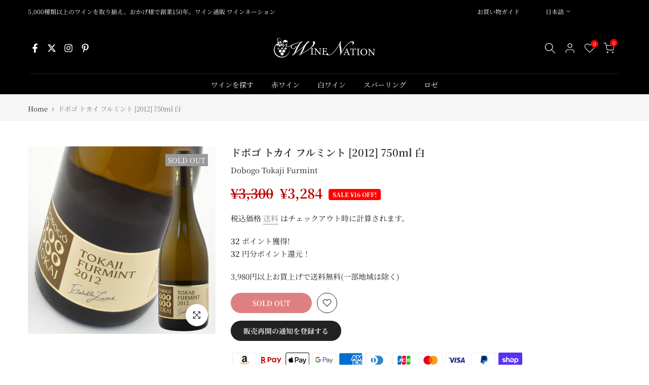

--- FILE ---
content_type: text/css
request_url: https://winenation.jp/cdn/shop/t/2/assets/custom.css?v=112410840957440280041725079447
body_size: -504
content:
.t4s-tab-content{margin:0 auto}.t4s-product-tabs-wrapper.is--tab-position__external.is--tab-layout__full,.t4s-product-tabs-wrapper.is--tab-position__external .t4s-container{background-color:#fff}.jdgm-form__fieldset p{display:none}
/*# sourceMappingURL=/cdn/shop/t/2/assets/custom.css.map?v=112410840957440280041725079447 */
